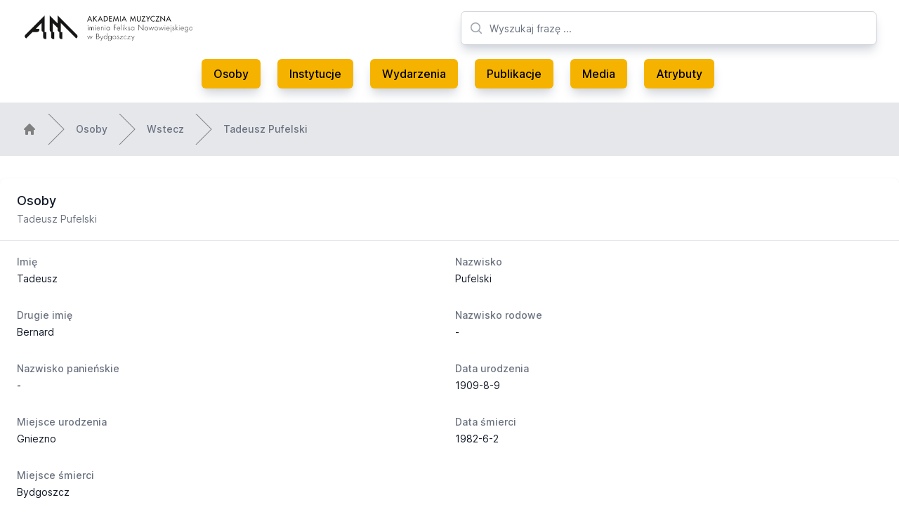

--- FILE ---
content_type: text/html; charset=utf-8
request_url: https://archiwummuzyczne.pl/osoby/tadeusz-pufelski
body_size: 5275
content:
<!DOCTYPE html>
<html class="bg-white antialiased" lang="pl">
  <head>
  <meta charset="UTF-8">
<title>Archiwum Muzyczne Pomorza i Kujaw | Osoby | Tadeusz Pufelski</title>
<meta name="description" content="Strona internetowa Archiwum Muzycznego Pomorza i Kujaw. Znajdziesz tu informacje o muzycznej i artystycznej działalności związanej z rejonem Kujaw i Pomorza.">
<meta name="keywords" content="archiwum muzyczne muzyka pomorze kujawy kujawsko-pomorskie folklor zespoły zespół folklorystyczny folklorystyka zbiory media zdjęcia audio video">
<link rel="canonical" href="https://archiwummuzyczne.pl/osoby/tadeusz-pufelski">

  <meta name="robots" content="max-snippet:-1, max-image-preview:large, max-video-preview:0">

  <link rel="apple-touch-icon" type="image/png" href="/assets/apple-touch-icon-56ae5985b1a66cf70a24c75799f26143fac6c6078e7e594e3d77de978bd8d8e6.png" />
  <link rel="icon" type="image/x-icon" href="/assets/favicon-57d4ad40c9d9bab101167308c78199428125942afbee40d4fbbb02eabee82922.ico" />

  <meta name="viewport" content="width=device-width, initial-scale=1, shrink-to-fit=no">

  <meta name="csrf-param" content="authenticity_token" />
<meta name="csrf-token" content="6IfbBSqzZErEqJkB8fQtKPM1ZCSIzabUVmua6SkwCKYlaEkiiIh6yUPu_VYNrz5xMik_99R_rLUB0Mcab3eXDA" />
  

  <link rel="stylesheet" href="/assets/tailwind-01f58a95ea98c65975c9afa4e7461a9994404d876d169f3a7b0d2fdc66cf8954.css" data-turbo-track="reload" />
<link rel="stylesheet" href="/assets/inter-font-8c3e82affb176f4bca9616b838d906343d1251adc8408efe02cf2b1e4fcf2bc4.css" data-turbo-track="reload" />
  <link rel="stylesheet" href="/assets/application-abc1b4c365ab08e6285bd6216d0e587c2274cebc6a7d406c10cdeea73a62bf4a.css" data-turbo-track="reload" />

  <script type="importmap" data-turbo-track="reload">{
  "imports": {
    "application": "/assets/application-37f365cbecf1fa2810a8303f4b6571676fa1f9c56c248528bc14ddb857531b95.js",
    "@hotwired/turbo-rails": "/assets/turbo.min-22a6f67470c972d811438dacf06c795ba609e619961f24913977015a6a043714.js",
    "@hotwired/stimulus": "https://ga.jspm.io/npm:@hotwired/stimulus@3.2.1/dist/stimulus.js",
    "@hotwired/stimulus-loading": "/assets/stimulus-loading-3576ce92b149ad5d6959438c6f291e2426c86df3b874c525b30faad51b0d96b3.js",
    "stimulus-lightbox": "https://ga.jspm.io/npm:stimulus-lightbox@3.2.0/dist/stimulus-lightbox.mjs",
    "lightgallery": "https://ga.jspm.io/npm:lightgallery@2.7.1/lightgallery.es5.js",
    "controllers/application": "/assets/controllers/application-eb74b998fcabf316280e19b1c1ea25105bd777bc3408a4bead23055f408ffdd7.js",
    "controllers/hello_controller": "/assets/controllers/hello_controller-549135e8e7c683a538c3d6d517339ba470fcfb79d62f738a0a089ba41851a554.js",
    "controllers": "/assets/controllers/index-2db729dddcc5b979110e98de4b6720f83f91a123172e87281d5a58410fc43806.js",
    "controllers/tables_controller": "/assets/controllers/tables_controller-d5d4038b91f2caa77d78c5f65f62d0e874cce516abc06425cfdc6d79c75e9c3c.js"
  }
}</script>
<link rel="modulepreload" href="/assets/application-37f365cbecf1fa2810a8303f4b6571676fa1f9c56c248528bc14ddb857531b95.js">
<link rel="modulepreload" href="/assets/turbo.min-22a6f67470c972d811438dacf06c795ba609e619961f24913977015a6a043714.js">
<link rel="modulepreload" href="https://ga.jspm.io/npm:@hotwired/stimulus@3.2.1/dist/stimulus.js">
<link rel="modulepreload" href="/assets/stimulus-loading-3576ce92b149ad5d6959438c6f291e2426c86df3b874c525b30faad51b0d96b3.js">
<link rel="modulepreload" href="https://ga.jspm.io/npm:stimulus-lightbox@3.2.0/dist/stimulus-lightbox.mjs">
<link rel="modulepreload" href="https://ga.jspm.io/npm:lightgallery@2.7.1/lightgallery.es5.js">
<link rel="modulepreload" href="/assets/controllers/application-eb74b998fcabf316280e19b1c1ea25105bd777bc3408a4bead23055f408ffdd7.js">
<link rel="modulepreload" href="/assets/controllers/hello_controller-549135e8e7c683a538c3d6d517339ba470fcfb79d62f738a0a089ba41851a554.js">
<link rel="modulepreload" href="/assets/controllers/index-2db729dddcc5b979110e98de4b6720f83f91a123172e87281d5a58410fc43806.js">
<link rel="modulepreload" href="/assets/controllers/tables_controller-d5d4038b91f2caa77d78c5f65f62d0e874cce516abc06425cfdc6d79c75e9c3c.js">
<script type="module">import "application"</script>
</head>


  <body class="bg-white">
    <header class="bg-white">
  <div class="mx-auto max-w-7xl px-8 pt-4 lg:pt-0">
    <div class="relative justify-between lg:flex lg:gap-8 lg:grid lg:grid-cols-12">
      <div class="flex lg:static lg:col-span-6">
        <div class="flex flex-shrink-0 items-center">
          <a href="https://archiwummuzyczne.pl/">
            <img class="block h-10 w-auto" alt="Archwium Muzyczne" src="/assets/am-ea0c4d8f6cb610e872f03c106fe860ea245827a710ef10bf70ef1cb684ce329c.webp" />
</a>        </div>
      </div>
      <div class="min-w-0 flex-1 md:px-8 lg:px-0 lg:col-span-6">
        <div class="flex items-center px-6 py-4 md:mx-auto md:max-w-3xl lg:mx-0 lg:max-w-none xl:px-0">
          <div class="w-full">
            <div class="relative">
              <div class="pointer-events-none absolute inset-y-0 left-0 flex items-center pl-3">
                <!-- Heroicon name: mini/magnifying-glass -->
                <svg class="h-5 w-5 text-gray-400" xmlns="http://www.w3.org/2000/svg" viewBox="0 0 20 20" fill="currentColor" aria-hidden="true">
                  <path fill-rule="evenodd" d="M9 3.5a5.5 5.5 0 100 11 5.5 5.5 0 000-11zM2 9a7 7 0 1112.452 4.391l3.328 3.329a.75.75 0 11-1.06 1.06l-3.329-3.328A7 7 0 012 9z" clip-rule="evenodd"/>
                </svg>
              </div>
              <form action="/search" accept-charset="UTF-8" method="get">
                <input type="text" name="search" id="search" placeholder="Wyszukaj frazę ..." class="block w-full h-12 rounded-md border border-gray-300 bg-white py-2 pl-10 pr-3 text-base shadow-lg shadow-gray-300 placeholder-gray-500 focus:border-orange-300 focus:text-gray-900 focus:placeholder-gray-400 focus:outline-none focus:ring-1 focus:ring-orange-300 sm:text-sm" />
                <input type="submit" value="" style="display: none;" data-disable-with="" />
</form>            </div>
          </div>
        </div>
      </div>
    </div>
  </div>
  <nav class="hidden lg:block mx-auto max-w-7xl pb-4 px-8" aria-label="Global">
    <div class="flex items-center justify-center py-1">
      <a class="menu-btn" href="https://archiwummuzyczne.pl/osoby">Osoby</a>
      <a class="menu-btn" href="https://archiwummuzyczne.pl/instytucje">Instytucje</a>
      <a class="menu-btn" href="https://archiwummuzyczne.pl/wydarzenia">Wydarzenia</a>
      <a class="menu-btn" href="https://archiwummuzyczne.pl/publikacje">Publikacje</a>
      <a class="menu-btn" href="https://archiwummuzyczne.pl/media">Media</a>
      <a class="menu-btn" href="https://archiwummuzyczne.pl/atrybuty">Atrybuty</a>
    </div>
  </nav>

  <nav class="lg:hidden" aria-label="Global">
    <div class="mx-auto max-w-3xl space-y-1 px-2 py-3">
      <a class="block menu-btn" href="https://archiwummuzyczne.pl/">Strona glówna</a>
      <a class="block menu-btn" href="https://archiwummuzyczne.pl/osoby">Osoby</a>
      <a class="block menu-btn" href="https://archiwummuzyczne.pl/instytucje">Instytucje</a>
      <a class="block menu-btn" href="https://archiwummuzyczne.pl/wydarzenia">Wydarzenia</a>
      <a class="block menu-btn" href="https://archiwummuzyczne.pl/publikacje">Publikacje</a>
      <a class="block menu-btn" href="https://archiwummuzyczne.pl/media">Media</a>
      <a class="block menu-btn" href="https://archiwummuzyczne.pl/atrybuty">Atrybuty</a>
    </div>
  </nav>
</header>

    
    <main class="bg-white">
      
<div class="hidden lg:block w-full bg-gray-200">
  <nav class="mx-auto max-w-7xl py-4 flex" aria-label="Breadcrumb">
    <ol role="list" class="mx-auto flex w-full max-w-screen-xl space-x-4 px-4 sm:px-6 lg:px-8">
      <li class="flex">
        <div class="flex items-center">
          <a href="/" class="text-gray-400 hover:text-gray-500">
            <!-- Heroicon name: mini/home -->
            <svg class="h-5 w-5 flex-shrink-0" xmlns="http://www.w3.org/2000/svg" viewBox="0 0 20 20" fill="gray" aria-hidden="true">
              <path fill-rule="evenodd" d="M9.293 2.293a1 1 0 011.414 0l7 7A1 1 0 0117 11h-1v6a1 1 0 01-1 1h-2a1 1 0 01-1-1v-3a1 1 0 00-1-1H9a1 1 0 00-1 1v3a1 1 0 01-1 1H5a1 1 0 01-1-1v-6H3a1 1 0 01-.707-1.707l7-7z" clip-rule="evenodd"/>
            </svg>
          </a>
        </div>
      </li>

        <li class="flex">
          <div class="flex items-center">
            <svg class="h-full w-6 flex-shrink-0 text-gray-200" viewBox="0 0 24 44" preserveAspectRatio="none" fill="gray" xmlns="http://www.w3.org/2000/svg" aria-hidden="true">
              <path d="M.293 0l22 22-22 22h1.414l22-22-22-22H.293z"/>
            </svg>
            <a class="ml-4 text-sm font-medium text-gray-500 hover:text-gray-700" href="/osoby">Osoby</a>
          </div>
        </li>

        <li class="flex">
          <div class="flex items-center">
            <svg class="h-full w-6 flex-shrink-0 text-gray-200" viewBox="0 0 24 44" preserveAspectRatio="none" fill="gray" xmlns="http://www.w3.org/2000/svg" aria-hidden="true">
              <path d="M.293 0l22 22-22 22h1.414l22-22-22-22H.293z"/>
            </svg>
            <a class="ml-4 text-sm font-medium text-gray-500 hover:text-gray-700" href="javascript:history.back()">Wstecz</a>
          </div>
        </li>

        <li class="flex">
          <div class="flex items-center">
            <svg class="h-full w-6 flex-shrink-0 text-gray-200" viewBox="0 0 24 44" preserveAspectRatio="none" fill="gray" xmlns="http://www.w3.org/2000/svg" aria-hidden="true">
              <path d="M.293 0l22 22-22 22h1.414l22-22-22-22H.293z"/>
            </svg>
            <a class="ml-4 text-sm font-medium text-gray-500 hover:text-gray-700" aria-current="page" href="/osoby.tadeusz-pufelski">Tadeusz Pufelski</a>
          </div>
        </li>
    </ol>
  </nav>
</div>


<div class="mx-auto max-w-7xl  py-4 sm:py-6 lg:py-8">
  <div class="overflow-hidden bg-white shadow sm:rounded-lg">
    <div class="px-4 py-5 sm:px-6">
      <h3 class="text-lg font-medium leading-6 text-gray-900">Osoby</h3>
      <p class="mt-1 max-w-2xl text-sm text-gray-500">Tadeusz Pufelski</p>
    </div>
    <div class="border-t border-gray-200 px-4 py-5 sm:px-6">
      <dl class="grid grid-cols-1 gap-x-4 gap-y-8 sm:grid-cols-2">
        <div class="sm:col-span-1">
          <dt class="text-sm font-medium text-gray-500">Imię</dt>
          <dd class="mt-1 text-sm text-gray-900">Tadeusz</dd>
        </div>
        <div class="sm:col-span-1">
          <dt class="text-sm font-medium text-gray-500">Nazwisko</dt>
          <dd class="mt-1 text-sm text-gray-900">Pufelski</dd>
        </div>
        <div class="sm:col-span-1">
          <dt class="text-sm font-medium text-gray-500">Drugie imię</dt>
          <dd class="mt-1 text-sm text-gray-900">Bernard</dd>
        </div>
        <div class="sm:col-span-1">
          <dt class="text-sm font-medium text-gray-500">Nazwisko rodowe</dt>
          <dd class="mt-1 text-sm text-gray-900">-</dd>
        </div>
        <div class="sm:col-span-1">
          <dt class="text-sm font-medium text-gray-500">Nazwisko panieńskie</dt>
          <dd class="mt-1 text-sm text-gray-900">-</dd>
        </div>
        <div class="sm:col-span-1">
          <dt class="text-sm font-medium text-gray-500">Data urodzenia</dt>
          <dd class="mt-1 text-sm text-gray-900">1909-8-9</dd>
        </div>
        <div class="sm:col-span-1">
          <dt class="text-sm font-medium text-gray-500">Miejsce urodzenia</dt>
          <dd class="mt-1 text-sm text-gray-900">Gniezno</dd>
        </div>
          <div class="sm:col-span-1">
            <dt class="text-sm font-medium text-gray-500">Data śmierci</dt>
            <dd class="mt-1 text-sm text-gray-900">1982-6-2</dd>
          </div>
          <div class="sm:col-span-1">
            <dt class="text-sm font-medium text-gray-500">Miejsce śmierci</dt>
            <dd class="mt-1 text-sm text-gray-900">Bydgoszcz</dd>
          </div>
        <div class="sm:col-span-2">
          <dt class="text-sm font-medium text-gray-500">Biografia</dt>
          <dd class="mt-1 text-sm text-gray-900"><p class="MsoNormal"><span>Tadeusz Pufelski, urodził się 9 VIII 1909 r. w Gnieźnie, syn Piotra i Pauliny z domu Szarmach, zmarł 2 VI 1982 r. w Bydgoszczy. Pochowany jest na cmentarzu parafii Matki Boskiej Nieustającej Pomocy przy ul. Juliusza Kossaka. </span></p><p class="MsoNormal"><span>Muzyk orkiestr dętych i symfonicznych. Do Bydgoszczy przyjechał z Koronowa we wrześniu 1925 r., wstąpił w szeregi elewów orkiestry dętej 62 Pułku Piechoty Wielkopolskiej. Jako główny instrument przydzielono mu klarnet, a dodatkowy – trąbkę. Jego bezpośrednim nauczycielem był sierżant Franciszek Ziółkowski. W 1931 r. zdał egzamin muzyczny. Z gry na klarnecie otrzymał stopień bardzo dobry i wiosną 1933 r. awansował do stopnia kaprala zawodowego. Nadmiar zdolnych klarnecistów w 62 Pułku Piechoty Wielkopolskiej spowodował przejście Pufelskiego we wrześniu 1933 r. do orkiestry 61 PP Wlkp. Grał w orkiestrze dętej, symfonicznej, kameralnej i teatralnej. Dodatkowo opiekował się kucem Baśką, ciągnącym wózek z bębnem. W 1939 r. służył w macierzystym pułku, w oddziale muzyków i nadal opiekował się Baśką, która zginęła od bomby lotniczej 17 IX 1939 r. w bitwie pod Bzurą. Zwolniony z niemieckiej niewoli w 1941 r. wrócił do Bydgoszczy. Od 1947r. grał na klarnecie w Pomorskiej Orkiestrze Symfonicznej, a po jej upaństwowieniu (1953) W orkiestrze symfonicznej <span> </span>Filharmonii Pomorskiej grał do <span> </span>czasu przejścia na emeryturę (1975). Dodatkowo, w latach 1956-1960, koncertował w orkiestrze Studia Operowego. Od 1975 do 1980 r. pracował jako instruktor i asystent dyrygenta w orkiestrze dętej Zespołu Szkół Elektronicznych.</span></p><span> </span><span> </span> <p class="MsoNormal"><span>R. Kuczma, <em>Pufelski Tadeusz,</em> [hasło] w: <em>Bydgoski Leksykon Muzyczny</em>, z . Pruss [red.] Bydgoszcz 2004, s. 477.</span></p></dd>
        </div>
        <div class="sm:col-span-2">
          <dt class="text-sm font-medium text-gray-500">Atrybuty</dt>
          <dd class="mt-1 text-sm text-gray-900">
            Osoby:Wojskowy<br>Osoby:Instrumentalista:Klarnet
          </dd>
        </div>
          <div class="sm:col-span-2">
  <dt class="text-sm font-medium text-gray-500">Powiązane instytucje</dt>
  <dd class="mt-1 text-sm text-gray-900">
    <ul role="list" class="divide-y divide-gray-200 rounded-md border border-gray-200 cursor-pointer" data-controller="tables">
          <li class="hidden lg:flex items-center justify-between py-3 pl-3 pr-4 text-sm hover:bg-gray-50" data-tables-path-param="/instytucje/orkiestra-61-pulku-piechoty-wielkopolskiej" data-action="click->tables#click">
            <div class="flex w-0 flex-1 items-center">
              <!-- Heroicon name: mini/paper-clip -->
              <svg class="h-5 w-5 flex-shrink-0 text-gray-400" xmlns="http://www.w3.org/2000/svg" viewBox="0 0 20 20" fill="currentColor" aria-hidden="true">
                <path fill-rule="evenodd" d="M15.621 4.379a3 3 0 00-4.242 0l-7 7a3 3 0 004.241 4.243h.001l.497-.5a.75.75 0 011.064 1.057l-.498.501-.002.002a4.5 4.5 0 01-6.364-6.364l7-7a4.5 4.5 0 016.368 6.36l-3.455 3.553A2.625 2.625 0 119.52 9.52l3.45-3.451a.75.75 0 111.061 1.06l-3.45 3.451a1.125 1.125 0 001.587 1.595l3.454-3.553a3 3 0 000-4.242z" clip-rule="evenodd"/>
              </svg>
              <span class="ml-2 w-0 flex-1 truncate">Orkiestra 61 Pułku Piechoty Wielkopolskiej</span>
            </div>
            <div class="flex w-0 flex-1 items-center">
              <span class="ml-2 w-0 flex-1 truncate">w latach 1924-1939 klarnecista 61 PP Wlkp</span>
            </div>
            <div class="ml-4 flex-shrink-0">
              <a class="font-medium text-primary-color hover:text-gray-600" href="/instytucje/orkiestra-61-pulku-piechoty-wielkopolskiej">Szczegóły</a>
            </div>
          </li>
          <li class="lg:hidden mx-auto max-w-3xl space-y-1 py-3 pl-3 pr-4 text-sm hover:bg-gray-50" data-tables-path-param="/instytucje/orkiestra-61-pulku-piechoty-wielkopolskiej" data-action="click->tables#click">
            <span class="block truncate">Orkiestra 61 Pułku Piechoty Wielkopolskiej</span>
            <span class="block truncate">w latach 1924-1939 klarnecista 61 PP Wlkp</span>
            <a class="font-medium block text-primary-color hover:text-gray-600" href="/instytucje/orkiestra-61-pulku-piechoty-wielkopolskiej">Szczegóły</a>
          </li>
          <li class="hidden lg:flex items-center justify-between py-3 pl-3 pr-4 text-sm hover:bg-gray-50" data-tables-path-param="/instytucje/filharmonia-pomorska-im-ignacego-jana-paderewskiego" data-action="click->tables#click">
            <div class="flex w-0 flex-1 items-center">
              <!-- Heroicon name: mini/paper-clip -->
              <svg class="h-5 w-5 flex-shrink-0 text-gray-400" xmlns="http://www.w3.org/2000/svg" viewBox="0 0 20 20" fill="currentColor" aria-hidden="true">
                <path fill-rule="evenodd" d="M15.621 4.379a3 3 0 00-4.242 0l-7 7a3 3 0 004.241 4.243h.001l.497-.5a.75.75 0 011.064 1.057l-.498.501-.002.002a4.5 4.5 0 01-6.364-6.364l7-7a4.5 4.5 0 016.368 6.36l-3.455 3.553A2.625 2.625 0 119.52 9.52l3.45-3.451a.75.75 0 111.061 1.06l-3.45 3.451a1.125 1.125 0 001.587 1.595l3.454-3.553a3 3 0 000-4.242z" clip-rule="evenodd"/>
              </svg>
              <span class="ml-2 w-0 flex-1 truncate">Filharmonia Pomorska im. Ignacego Jana Paderewskiego</span>
            </div>
            <div class="flex w-0 flex-1 items-center">
              <span class="ml-2 w-0 flex-1 truncate">1953-1975 klarnecista orkiestry symf.</span>
            </div>
            <div class="ml-4 flex-shrink-0">
              <a class="font-medium text-primary-color hover:text-gray-600" href="/instytucje/filharmonia-pomorska-im-ignacego-jana-paderewskiego">Szczegóły</a>
            </div>
          </li>
          <li class="lg:hidden mx-auto max-w-3xl space-y-1 py-3 pl-3 pr-4 text-sm hover:bg-gray-50" data-tables-path-param="/instytucje/filharmonia-pomorska-im-ignacego-jana-paderewskiego" data-action="click->tables#click">
            <span class="block truncate">Filharmonia Pomorska im. Ignacego Jana Paderewskiego</span>
            <span class="block truncate">1953-1975 klarnecista orkiestry symf.</span>
            <a class="font-medium block text-primary-color hover:text-gray-600" href="/instytucje/filharmonia-pomorska-im-ignacego-jana-paderewskiego">Szczegóły</a>
          </li>
          <li class="hidden lg:flex items-center justify-between py-3 pl-3 pr-4 text-sm hover:bg-gray-50" data-tables-path-param="/instytucje/studio-operowe" data-action="click->tables#click">
            <div class="flex w-0 flex-1 items-center">
              <!-- Heroicon name: mini/paper-clip -->
              <svg class="h-5 w-5 flex-shrink-0 text-gray-400" xmlns="http://www.w3.org/2000/svg" viewBox="0 0 20 20" fill="currentColor" aria-hidden="true">
                <path fill-rule="evenodd" d="M15.621 4.379a3 3 0 00-4.242 0l-7 7a3 3 0 004.241 4.243h.001l.497-.5a.75.75 0 011.064 1.057l-.498.501-.002.002a4.5 4.5 0 01-6.364-6.364l7-7a4.5 4.5 0 016.368 6.36l-3.455 3.553A2.625 2.625 0 119.52 9.52l3.45-3.451a.75.75 0 111.061 1.06l-3.45 3.451a1.125 1.125 0 001.587 1.595l3.454-3.553a3 3 0 000-4.242z" clip-rule="evenodd"/>
              </svg>
              <span class="ml-2 w-0 flex-1 truncate">Studio Operowe</span>
            </div>
            <div class="flex w-0 flex-1 items-center">
              <span class="ml-2 w-0 flex-1 truncate">muzyk orkiestry Studia Operowego 1956-1960</span>
            </div>
            <div class="ml-4 flex-shrink-0">
              <a class="font-medium text-primary-color hover:text-gray-600" href="/instytucje/studio-operowe">Szczegóły</a>
            </div>
          </li>
          <li class="lg:hidden mx-auto max-w-3xl space-y-1 py-3 pl-3 pr-4 text-sm hover:bg-gray-50" data-tables-path-param="/instytucje/studio-operowe" data-action="click->tables#click">
            <span class="block truncate">Studio Operowe</span>
            <span class="block truncate">muzyk orkiestry Studia Operowego 1956-1960</span>
            <a class="font-medium block text-primary-color hover:text-gray-600" href="/instytucje/studio-operowe">Szczegóły</a>
          </li>
          <li class="hidden lg:flex items-center justify-between py-3 pl-3 pr-4 text-sm hover:bg-gray-50" data-tables-path-param="/instytucje/orkiestra-62-pulku-piechoty-wielkopolskiej" data-action="click->tables#click">
            <div class="flex w-0 flex-1 items-center">
              <!-- Heroicon name: mini/paper-clip -->
              <svg class="h-5 w-5 flex-shrink-0 text-gray-400" xmlns="http://www.w3.org/2000/svg" viewBox="0 0 20 20" fill="currentColor" aria-hidden="true">
                <path fill-rule="evenodd" d="M15.621 4.379a3 3 0 00-4.242 0l-7 7a3 3 0 004.241 4.243h.001l.497-.5a.75.75 0 011.064 1.057l-.498.501-.002.002a4.5 4.5 0 01-6.364-6.364l7-7a4.5 4.5 0 016.368 6.36l-3.455 3.553A2.625 2.625 0 119.52 9.52l3.45-3.451a.75.75 0 111.061 1.06l-3.45 3.451a1.125 1.125 0 001.587 1.595l3.454-3.553a3 3 0 000-4.242z" clip-rule="evenodd"/>
              </svg>
              <span class="ml-2 w-0 flex-1 truncate">Orkiestra 62 Pułku Piechoty Wielkopolskiej</span>
            </div>
            <div class="flex w-0 flex-1 items-center">
              <span class="ml-2 w-0 flex-1 truncate">muzyk orkiestry (klarnecista)  w latach 1925-1933</span>
            </div>
            <div class="ml-4 flex-shrink-0">
              <a class="font-medium text-primary-color hover:text-gray-600" href="/instytucje/orkiestra-62-pulku-piechoty-wielkopolskiej">Szczegóły</a>
            </div>
          </li>
          <li class="lg:hidden mx-auto max-w-3xl space-y-1 py-3 pl-3 pr-4 text-sm hover:bg-gray-50" data-tables-path-param="/instytucje/orkiestra-62-pulku-piechoty-wielkopolskiej" data-action="click->tables#click">
            <span class="block truncate">Orkiestra 62 Pułku Piechoty Wielkopolskiej</span>
            <span class="block truncate">muzyk orkiestry (klarnecista)  w latach 1925-1933</span>
            <a class="font-medium block text-primary-color hover:text-gray-600" href="/instytucje/orkiestra-62-pulku-piechoty-wielkopolskiej">Szczegóły</a>
          </li>
    </ul>
  </dd>
</div>

      </dl>
    </div>
  </div>
</div>

    </main>
    <footer class="bg-gray-200">
  <div class="mx-auto max-w-7xl overflow-hidden py-12 px-4 sm:px-6 lg:px-8">
    <nav class="-mx-5 -my-2 flex flex-wrap justify-center" aria-label="Footer">
      <div class="px-5 py-2">
        <a class="text-base text-gray-500 hover:text-gray-900" href="https://archiwummuzyczne.pl/">Strona główna</a>
      </div>

      <div class="px-5 py-2">
        <a class="text-base text-gray-500 hover:text-gray-900" href="https://archiwummuzyczne.pl/osoby">Osoby</a>
      </div>

      <div class="px-5 py-2">
        <a class="text-base text-gray-500 hover:text-gray-900" href="https://archiwummuzyczne.pl/instytucje">Instytucje</a>
      </div>

      <div class="px-5 py-2">
        <a class="text-base text-gray-500 hover:text-gray-900" href="https://archiwummuzyczne.pl/wydarzenia">Wydarzenia</a>
      </div>

      <div class="px-5 py-2">
        <a class="text-base text-gray-500 hover:text-gray-900" href="https://archiwummuzyczne.pl/publikacje">Publikacje</a>
      </div>

      <div class="px-5 py-2">
        <a class="text-base text-gray-500 hover:text-gray-900" href="https://archiwummuzyczne.pl/media">Media</a>
      </div>
      <div class="px-5 py-2">
        <a class="text-base text-gray-500 hover:text-gray-900" href="https://archiwummuzyczne.pl/atrybuty">Atrybuty</a>
      </div>
    </nav>
    <div class="mt-8 flex justify-center space-x-6">
      <a href="https://www.facebook.com/folklorkujawski" class="text-gray-400 hover:text-gray-500">
        <svg class="h-6 w-6" fill="currentColor" viewBox="0 0 24 24" aria-hidden="true">
          <path fill-rule="evenodd" d="M22 12c0-5.523-4.477-10-10-10S2 6.477 2 12c0 4.991 3.657 9.128 8.438 9.878v-6.987h-2.54V12h2.54V9.797c0-2.506 1.492-3.89 3.777-3.89 1.094 0 2.238.195 2.238.195v2.46h-1.26c-1.243 0-1.63.771-1.63 1.562V12h2.773l-.443 2.89h-2.33v6.988C18.343 21.128 22 16.991 22 12z" clip-rule="evenodd" />
        </svg>
      </a>
    </div>
    <p class="mt-8 text-center text-base text-gray-400">&copy; 2000-2026 Akademia Muzyczna w Bydgoszczy, Archiwum Muzyczne Pomorza i Kujaw.</p>
  </div>
</footer>

  </body>
</html>
